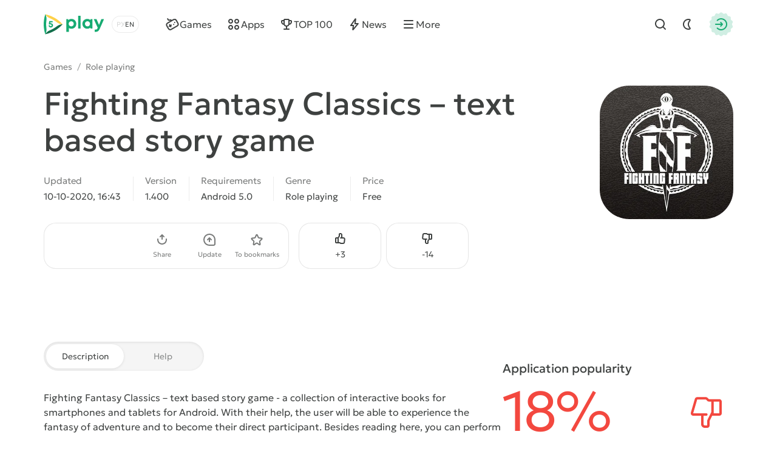

--- FILE ---
content_type: text/html; charset=utf-8
request_url: https://5play.org/en/4506-fighting-fantasy-classics-text-based-story-game.html
body_size: 12229
content:
<!DOCTYPE html>
<html prefix="og:http://ogp.me/ns#" lang="en" class="load">
<head>
	<title>Download Fighting Fantasy Classics – text based story game 1.400 APK for android</title>
<meta charset="utf-8">
<meta name="description" content="You can download the game Fighting Fantasy Classics – text based story game for Android. Full APK version on phone and tablet">
<meta name="keywords" content="fighting fantasy classics – text based story game, fighting fantasy classics – text based story game for android">
<meta name="generator" content="DataLife Engine (https://dle-news.ru)">
<link rel="canonical" href="https://5play.org/en/4506-fighting-fantasy-classics-text-based-story-game.html">
<link rel="alternate" type="application/rss+xml" title="Download best Android games free | Modded games for android RSS" href="https://5play.org/en/rss.xml">
<link rel="preconnect" href="https://5play.org/" fetchpriority="high">
<meta property="twitter:title" content="Download Fighting Fantasy Classics – text based story game 1.400 APK for android">
<meta property="twitter:url" content="https://5play.org/en/4506-fighting-fantasy-classics-text-based-story-game.html">
<meta property="twitter:card" content="summary_large_image">
<meta property="twitter:image" content="https://cdn.5play.org/posts/2020-10/1602337390_2.webp">
<meta property="twitter:description" content="Fighting Fantasy Classics – text based story game - a collection of interactive books for smartphones and tablets for Android. With their help, the user will be able to experience the fantasy of adventure and to become their direct participant. Besides reading here, you can perform a lot of">
<meta property="og:type" content="article">
<meta property="og:site_name" content="Download best Android games free | Modded games for android">
<meta property="og:title" content="Download Fighting Fantasy Classics – text based story game 1.400 APK for android">
<meta property="og:url" content="https://5play.org/en/4506-fighting-fantasy-classics-text-based-story-game.html">
<meta property="og:image" content="https://cdn.5play.org/posts/2020-10/1602337390_2.webp">
<meta property="og:description" content="Fighting Fantasy Classics – text based story game - a collection of interactive books for smartphones and tablets for Android. With their help, the user will be able to experience the fantasy of adventure and to become their direct participant. Besides reading here, you can perform a lot of">
<link rel="alternate" hreflang="x-default" href="https://5play.org/4506-fighting-fantasy-classics-text-based-story-game.html">
<link rel="alternate" hreflang="ru" href="https://5play.org/4506-fighting-fantasy-classics-text-based-story-game.html">
<link rel="alternate" hreflang="en" href="https://5play.org/en/4506-fighting-fantasy-classics-text-based-story-game.html">
<meta name="HandheldFriendly" content="true">
<meta name="format-detection" content="telephone=no">
<meta name="viewport" content="initial-scale=1.0, width=device-width">
<meta name="apple-mobile-web-app-capable" content="yes">
<meta name="apple-mobile-web-app-status-bar-style" content="default">
<meta name="mobile-web-app-capable" content="yes">
<meta name="google-site-verification" content="LGvz6uqmHQFqiPvBghNBOxuiTpRB_dIgePeiFliAqxg" />
<meta name="yandex-verification" content="5882ceeee565f7d0" />


<meta property="og:image" content="https://cdn.5play.org/posts/2020-10/1602337386_1.webp">
<link rel="apple-touch-icon" sizes="180x180" href="/templates/5ui/img/favicon/apple-touch-icon.png">
<link rel="shortcut icon" href="/templates/5ui/img/favicon/favicon.ico">
<link rel="icon" type="image/svg+xml" href="/templates/5ui/img/favicon/favicon.svg">
<link rel="icon" type="image/png" sizes="64x64" href="/templates/5ui/img/favicon/f64.png">
<link rel="icon" type="image/png" sizes="32x32" href="/templates/5ui/img/favicon/f32.png">
<link rel="icon" type="image/png" sizes="16x16" href="/templates/5ui/img/favicon/f16.png">

<link rel="prefetch" href="/templates/5ui/fonts/geologica-300.woff2" as="font" type="font/woff2" crossorigin>
<link rel="prefetch" href="/templates/5ui/fonts/geologica-500.woff2" as="font" type="font/woff2" crossorigin>
<link rel="preload" href="/templates/5ui/css/core.css?v3bf7g50" as="style">
<link rel="preload" href="/templates/5ui/css/header.css?v3bf7g46" as="style">


<link rel="prefetch" as="script" href="/templates/5ui/js/darkmod.js?v3bf7g">

<link rel="preload" href="/templates/5ui/css/fullstory.css?v3bf7g24" as="style">

<link href="/templates/5ui/css/core.css?v3bf7g50" type="text/css" rel="stylesheet">
<link href="/templates/5ui/css/header.css?v3bf7g46" type="text/css" rel="stylesheet">





<link href="/templates/5ui/css/pages.css?v3bf7g2" type="text/css" rel="stylesheet">
<link href="/templates/5ui/css/comments.css?v3bf7g20" type="text/css" rel="stylesheet">
<link href="/templates/5ui/css/fullstory.css?v3bf7g24" type="text/css" rel="stylesheet">
<link href="/templates/5ui/css/share.css?v3bf7g2" type="text/css" rel="stylesheet">
<link href="/templates/5ui/css/cards.css?v3bf7g14" type="text/css" rel="stylesheet">


<link href="/templates/5ui/css/footer.css?v3bf7g4" type="text/css" rel="stylesheet">
<link href="/templates/5ui/css/login.css?v3bf7g5" type="text/css" rel="stylesheet">



<link href="/templates/5ui/css/uidialog.css?v3bf7g12" type="text/css" rel="stylesheet">


<script src="/templates/5ui/js/darkmod.js?v3bf7g"></script>


<script data-cfasync="false" nonce="9c1450d8-a937-4147-b973-59ba303014e0">try{(function(w,d){!function(j,k,l,m){if(j.zaraz)console.error("zaraz is loaded twice");else{j[l]=j[l]||{};j[l].executed=[];j.zaraz={deferred:[],listeners:[]};j.zaraz._v="5874";j.zaraz._n="9c1450d8-a937-4147-b973-59ba303014e0";j.zaraz.q=[];j.zaraz._f=function(n){return async function(){var o=Array.prototype.slice.call(arguments);j.zaraz.q.push({m:n,a:o})}};for(const p of["track","set","debug"])j.zaraz[p]=j.zaraz._f(p);j.zaraz.init=()=>{var q=k.getElementsByTagName(m)[0],r=k.createElement(m),s=k.getElementsByTagName("title")[0];s&&(j[l].t=k.getElementsByTagName("title")[0].text);j[l].x=Math.random();j[l].w=j.screen.width;j[l].h=j.screen.height;j[l].j=j.innerHeight;j[l].e=j.innerWidth;j[l].l=j.location.href;j[l].r=k.referrer;j[l].k=j.screen.colorDepth;j[l].n=k.characterSet;j[l].o=(new Date).getTimezoneOffset();if(j.dataLayer)for(const t of Object.entries(Object.entries(dataLayer).reduce((u,v)=>({...u[1],...v[1]}),{})))zaraz.set(t[0],t[1],{scope:"page"});j[l].q=[];for(;j.zaraz.q.length;){const w=j.zaraz.q.shift();j[l].q.push(w)}r.defer=!0;for(const x of[localStorage,sessionStorage])Object.keys(x||{}).filter(z=>z.startsWith("_zaraz_")).forEach(y=>{try{j[l]["z_"+y.slice(7)]=JSON.parse(x.getItem(y))}catch{j[l]["z_"+y.slice(7)]=x.getItem(y)}});r.referrerPolicy="origin";r.src="/cdn-cgi/zaraz/s.js?z="+btoa(encodeURIComponent(JSON.stringify(j[l])));q.parentNode.insertBefore(r,q)};["complete","interactive"].includes(k.readyState)?zaraz.init():j.addEventListener("DOMContentLoaded",zaraz.init)}}(w,d,"zarazData","script");window.zaraz._p=async d$=>new Promise(ea=>{if(d$){d$.e&&d$.e.forEach(eb=>{try{const ec=d.querySelector("script[nonce]"),ed=ec?.nonce||ec?.getAttribute("nonce"),ee=d.createElement("script");ed&&(ee.nonce=ed);ee.innerHTML=eb;ee.onload=()=>{d.head.removeChild(ee)};d.head.appendChild(ee)}catch(ef){console.error(`Error executing script: ${eb}\n`,ef)}});Promise.allSettled((d$.f||[]).map(eg=>fetch(eg[0],eg[1])))}ea()});zaraz._p({"e":["(function(w,d){})(window,document)"]});})(window,document)}catch(e){throw fetch("/cdn-cgi/zaraz/t"),e;};</script></head>
<body>
	 <header id="header-5p" class="header-first">
	<div class="wrp fc">
		<div class="head-l fc">
			
			<a class="logotype" href="/en/" title="5play">
	<span class="sr-only">5play</span>
	<svg width="100" height="36" viewBox="0 0 100 36" xmlns="http://www.w3.org/2000/svg">
		<g class="logo-icon">
			<path fill="#136e4b" d="M31.17,18l-1.35,1.4c-6.89,7.17-15.68,12.23-25.33,14.6l-1.89.47.09-.16c1.7-2.93,4.36-5.13,7.5-6.4,4.13-1.67,8-3.91,11.52-6.64,2.67-2.07,5.91-3.27,9.29-3.27h.18Z"/>
			<path fill="#fed14a" d="M31.17,18h-.17c-3.38,0-6.63-1.2-9.3-3.28-3.52-2.74-7.41-4.99-11.55-6.67-3.12-1.27-5.77-3.46-7.46-6.37l-.1-.18,1.89.5c9.66,2.37,18.44,7.43,25.33,14.6l1.35,1.4Z"/>
			<path fill="#17aa71" d="M2.6,1.5l-.54,1.87C-.69,12.93-.69,23.07,2.06,32.63l.54,1.87c1.72-2.98,2.37-6.43,1.9-9.83-.61-4.43-.61-8.93,0-13.36.48-3.39-.18-6.85-1.9-9.82Z"/>
			<path fill="#17aa71" d="M11.67,16.34c2.19,0,3.73,1.45,3.73,3.44s-1.58,3.56-3.66,3.56-3.66-1.47-3.67-3.48h2.27c.01.8.59,1.38,1.4,1.38s1.4-.62,1.4-1.46c0-.89-.64-1.52-1.55-1.52h-2.94l-.21-.28.59-5.29h5.66v2.01h-3.88l-.19,1.65h1.06-.01Z"/>
		</g>
		<path class="logo-text" fill="#17aa71" d="M45.66,9.16c4.62,0,8.03,3.45,8.03,8.1,0,4.65-3.41,8.12-8.03,8.12-1.59,0-3.03-.47-4.22-1.29v6.36h-4.14V9.59h2.74l.71,1.39c1.3-1.15,3-1.83,4.91-1.83h0ZM91.11,19.01l3.82-9.43h4.4l-6.68,15.12c-1.84,4.15-3.45,5.73-6.89,5.73h-1.71v-3.73h1.43c2,0,2.52-.53,3.46-2.85l.06-.12-6.49-14.15h4.51l4.09,9.43ZM71.78,9.17c1.97,0,3.71.69,5.04,1.87l.44-1.46h3.1s0,15.32,0,15.32h-3.25l-.36-1.37c-1.32,1.15-3.03,1.83-4.97,1.83-4.61,0-8.04-3.48-8.04-8.12s3.43-8.07,8.04-8.07ZM60.78,24.91h-4.14V4.07h4.14v20.84ZM45.32,13.06c-2.4,0-4.18,1.8-4.18,4.2,0,2.4,1.77,4.2,4.18,4.2s4.17-1.79,4.17-4.2c0-2.41-1.77-4.2-4.17-4.2ZM72.13,13.03c-2.41,0-4.18,1.8-4.18,4.2,0,2.4,1.77,4.2,4.18,4.2,2.41,0,4.17-1.79,4.17-4.2s-1.76-4.2-4.17-4.2Z"/>
	</svg>
</a>
			
			<div class="lang-sel fc">
				<button type="button" class="sel-lang__en active" onclick="location.href='https://5play.org/en/4506-fighting-fantasy-classics-text-based-story-game.html'" title="Английский"><span class="sr-only">Английский</span></button>
<button type="button" class="sel-lang__ru" onclick="location.href='https://5play.org/4506-fighting-fantasy-classics-text-based-story-game.html'" title="Русский"><span class="sr-only">Русский</span></button>
				<span class="sr-only">Choose a language</span>
				<span class="lang-sel-border fc">
					<i class="lang-sel-ru" title="Ру"></i><i class="lang-sel-en" title="En"></i>
				</span>
			</div>
		</div>
		<div class="head-r fc">
			<a href="/index.php?do=search&lang=en" class="hbtn hbt qs-toggle" style="display: none;">
				<i class="im im-search"></i>
				<i class="im im-close"></i>
				<span class="sr-only">Find</span>
			</a>
			<button type="button" class="hbtn hbt mod-btn" id="mod-toggle" aria-label="Dark Mod">
				<i class="im im-sun"></i>
				<i class="im im-moon"></i>
			</button>
			
			<button class="hbtn huser hlogin dialog-btn" type="button" title="Authorization">
				<span class="sr-only">Authorization</span>
				<span class="mask"><i class="im im-login"></i></span>
			</button>
		</div>
	</div>
</header>
<div class="header-second wrp" id="header-tools">
	<div class="header-tools">
		<div class="hmenu fc">
			<nav class="hmenu-list fc" itemscope itemtype="http://schema.org/SiteNavigationElement">
				<a class="m-item" href="/en/android/games/" itemprop="url"><i class="im im-gamepad"></i><span class="m-item-cont" itemprop="name">Games</span></a>
				<a class="m-item" href="/en/android/apps/" itemprop="url"><i class="im im-apps"></i><span class="m-item-cont" itemprop="name">Apps</span></a>
				<a class="m-item" href="/en/top-100-best-android-games-apk.html" itemprop="url"><i class="im im-cup"></i><span class="m-item-cont" itemprop="name">TOP 100</span></a>
				<a class="m-item" href="/en/news/" itemprop="url"><i class="im im-bolt"></i><span class="m-item-cont" itemprop="name">News</span></a>
				<a class="m-item" href="/?do=orders&lang=en" style="display:none;"><i class="im im-addtopic"></i><span class="m-item-cont">Order table</span></a>
				<button id="mmenu-btn" type="button" class="m-item"><i class="im im-burger"></i><span class="m-item-cont">More</span></button>
				<div class="dropdown" style="display:none;">
					<button type="button" class="m-item dropdown-btn"><i class="im im-burger"></i><span class="m-item-cont">More</span></button>
					<div class="dropdown-box" style="display: none;">
						<nav class="hmenu-sub-list">
							<a class="m-item" href="/?do=orders&lang=en"><i class="im im-addtopic"></i><span class="m-item-cont">Order table</span></a>
						</nav>
						
					</div>
				</div>
				<a href="/index.php?do=search&lang=en" class="m-item qs-toggle" style="display:none;">
					<i class="im im-search"></i>
					<span class="sr-only">Find</span>
				</a>
			</nav>
		</div>
		<form class="qs-form fc" id="qs-form" class="qs" method="get" action="/index.php?do=search&lang=en" style="display: none;">
			<div class="qs-control">
				<label class="qs-label sr-only" for="story">Find</label>
				<input class="qs-input" id="story" name="story" placeholder="Find a game or program" type="search">
				<button class="qs-btn" type="submit" title="Find" aria-label="Find">
					<i class="im im-search"></i>
				</button>
				<button type="button" class="qs-toggle" aria-label="Close Search">
					<i class="im im-close"></i>
				</button>
			</div>
			<input type="hidden" name="lang" value="en">
<input type="hidden" name="do" value="search">
			<input type="hidden" name="subaction" value="search">
			<input type="hidden" name="titleonly" id="titleonly" value="0">
		</form>
	</div>
</div>
	 
	
	 
	 
	 
	 
	 <main class="content-5p">
<div class="appview-breadcrumbs wrp speedbar fc">
<a href="/en/android/igry/">Games</a>

<span class="speedbar-sep">/</span> <a href="https://5play.org/en/android/games/role-playing/">Role playing</a>
</div>
<article class="appview sect" itemscope itemtype="http://schema.org/MobileApplication">
	<div class="appview-hero">
		<div class="wrp appview-intro">
			<div class="appview-intro-cont">
				<h1 itemprop="name" class="title">Fighting Fantasy Classics – text based story game</h1>
				<figure class="appicon">
					<img width="200" height="200" src="https://cdn.5play.org/posts/2020-10/1602337386_1.webp" alt="Fighting Fantasy Classics – text based story game" loading="eager" fetchpriority="high" itemprop="image">
					
				</figure>
				<ul class="appview-spec">
					<li class="specs-item">
						<span class="spec-label">Updated</span>
						<time class="spec-cont" itemprop="datePublished" datetime="2020-10-10T16:43:05+03:00">10-10-2020, 16:43</time>
					</li>
					
					<li class="specs-item">
						<span class="spec-label">Version</span>
						<span class="spec-cont" itemprop="softwareVersion">1.400</span>
					</li>
					
					
					
					<li class="specs-item">
						<span class="spec-label">Requirements</span>
						<span class="spec-cont" itemprop="operatingSystem">Android 5.0</span>
					</li>
					<li class="specs-item">
						<span class="spec-label">Genre</span>
						<a href="https://5play.org/en/android/games/role-playing/" class="spec-cont">Role playing</a>
      					<meta itemprop="applicationCategory" content="Role playing">
					</li>
					<li class="specs-item">
						<span class="spec-label">Price</span>
						<span itemscope itemprop="offers" itemtype="http://schema.org/Offer">
						<meta itemprop="price" content="0">
						<meta itemprop="priceCurrency" content="USD" class="spec-cont">
						<meta itemprop="url" content="https://play.google.com/store/apps/details?id=com.tinmangames.ffhub">
							
						Free
					</span>
					</li>
				</ul>
				<div class="appview-foot">
					<div class="appview-likes">
						
						<button class="dialog-btn" type="button"><i class="im im-thumbup"></i><span class="like-plus">+<span data-likes-id="4506">3</span></span><span class="sr-only">Like</span></button>
						<button class="dialog-btn" type="button"><i class="im im-thumbdown"></i><span class="like-minus">-<span data-dislikes-id="4506">14</span></span><span class="sr-only">Dislike</span></span></button>
					</div>
					<div class="appview-tools">
						<a class="btn btn-fill" href="#download-now"><span class="btn-cont">Download APK</span></a>
						<div class="av-tool-list">
							<div class="av-tool dropdown sharefunc">
								<button type="button" id="share-btn" class="dropdown-btn" data-share-title="Fighting Fantasy Classics – text based story game" data-share-text="Look what I found!"><i class="im im-share"></i><span class="av-tool-cont">Share</span></button>
								<div class="dropdown-box" style="display: none;">
	<div class="share-list">
		<a class="share-btn share-tg" href="https://t.me/share/url?url=https://5play.org/4506-fighting-fantasy-classics-text-based-story-game.html&text=Fighting Fantasy Classics – text based story game" target="_blank" rel="noopener nofollow" title="Share in Telegram"><i class="im im-share-tg"></i></a>
		<a class="share-btn share-wa" href="https://api.whatsapp.com/send?text=Fighting Fantasy Classics – text based story gamehttps://5play.org/4506-fighting-fantasy-classics-text-based-story-game.html" target="_blank" rel="noopener nofollow" title="Share in WhatsApp"><i class="im im-share-wa"></i></a>
		<a class="share-btn share-vk" href="https://vk.com/share.php?url=https://5play.org/4506-fighting-fantasy-classics-text-based-story-game.html&title=Fighting Fantasy Classics – text based story game" target="_blank" rel="noopener nofollow" title="Share in VK"><i class="im im-share-vk"></i></a>
		<a class="share-btn share-fb" href="https://www.facebook.com/sharer/sharer.php?u=https://5play.org/4506-fighting-fantasy-classics-text-based-story-game.html" target="_blank" rel="noopener nofollow" title="Share in Facebook"><i class="im im-share-fb"></i></a>
	</div>
</div>
							</div>
							<div class="av-tool">
							
							<button type="button" class="dialog-btn"><i class="im im-update"></i><span class="av-tool-cont">Update</span></button>
							</div>
							<div class="av-tool">
							
							<button type="button" class="dialog-btn"><i class="im im-staroutline"></i><span class="av-tool-cont">To bookmarks</span></button>
							</div>
							
						</div>
					</div>
				</div>
			</div>
		</div>
		
		<div class="wrp appview-screens">
			<div class="screenshots scroll-container" data-scroll data-id="scroll-screens">
				<div class="hcarousel glist">
					
					<!--MBegin:https://cdn.5play.org/posts/2020-10/1602337390_2.webp|--><a href="https://cdn.5play.org/posts/2020-10/1602337390_2.webp" class="highslide"><img src="https://cdn.5play.org/posts/2020-10/medium/1602337390_2.webp" style="max-width:100%;" alt=""></a><!--MEnd--><!--MBegin:https://cdn.5play.org/posts/2020-10/1602337395_3.webp|--><a href="https://cdn.5play.org/posts/2020-10/1602337395_3.webp" class="highslide"><img src="https://cdn.5play.org/posts/2020-10/medium/1602337395_3.webp" style="max-width:100%;" alt=""></a><!--MEnd--><!--MBegin:https://cdn.5play.org/posts/2020-10/1602337426_4.webp|--><a href="https://cdn.5play.org/posts/2020-10/1602337426_4.webp" class="highslide"><img src="https://cdn.5play.org/posts/2020-10/medium/1602337426_4.webp" style="max-width:100%;" alt=""></a><!--MEnd--><!--MBegin:https://cdn.5play.org/posts/2020-10/1602337335_5.webp|--><a href="https://cdn.5play.org/posts/2020-10/1602337335_5.webp" class="highslide"><img src="https://cdn.5play.org/posts/2020-10/medium/1602337335_5.webp" style="max-width:100%;" alt=""></a><!--MEnd-->
				</div>
				<div class="scroll-buttons" style="display:none;">
					<button class="scroll-button prev hidden" aria-label="Prev"><i class="im im-aleft"></i></button>
					<button class="scroll-button next" aria-label="Next"><i class="im im-aright"></i></button>
				</div>
			</div>
		</div>
		 
		<script>
			window.addEventListener('DOMContentLoaded', () => {
				document.querySelectorAll('.screenshots').forEach(block => {
				const imgs = block.querySelectorAll('img');
				let isPortrait = false;
				let allChecked = 0;
				imgs.forEach(img => {
					const checkOrientation = () => {
						if (img.naturalHeight > img.naturalWidth) {
							isPortrait = true;
						}
						allChecked++;
						if (allChecked === imgs.length) {
							block.classList.add(isPortrait ? 'portrait' : 'landscape');
						}
					};
					if (img.complete && img.naturalWidth) {
						checkOrientation();
						} else {
						img.addEventListener('load', checkOrientation);
						}
					});
				});
			});
		</script>
		
		<div class="appview-bg">
			<i class="cover"><img src="https://cdn.5play.org/posts/2020-10/1602337386_1.webp" alt="Fighting Fantasy Classics – text based story game" width="360" height="360" loading="lazy"></i>
		</div>
		
	</div>
	
	<div class="appview-info wrp str">
		<div class="appview-info-cont tab-container str-main">
			<div class="tab-toggle-head">
				<button class="tab-toggle" type="button">
					<span>Description</span>
					<span>Help</span>
				</button>
			</div>
			<div class="appview-text expand tab-panel" data-tab="0">
				<div class="desc text expand-text">
					<b>Fighting Fantasy Classics – text based story game</b> - a collection of interactive books for smartphones and tablets for Android. With their help, the user will be able to experience the fantasy of adventure and to become their direct participant. Besides reading here, you can perform a lot of actions, tools and play mini-games. Using the statistics section, players can track their progress and the items received in the course of. Also, the gamer can view those locations where have already visited during the trip.
				</div>
				<button type="button" class="expand-btn" data-less="Hide">
					<span>More view</span>
				</button>
			</div>
			<div class="appview-faq faq-list tab-panel" data-tab="1" style="display: none;">
				<a class="link-faq" href="/en/download-help.html"><span>Can't download?</span><i class="im im-kright"></i></a>
				<a class="link-faq" href="/en/ustanovka-igr-i-programm-na-android.html"><span>Installing games and programs</span><i class="im im-kright"></i></a>
				<a class="link-faq" href="/en/ustanovka-igr-s-keshem-na-android.html"><span>Installing games with a cache</span><i class="im im-kright"></i></a>
				<a class="link-faq" href="/en/kak-sdelat-skrinshot-na-android.html"><span>How to make a screenshot</span><i class="im im-kright"></i></a>
				<a class="link-faq" href="/en/how-to-install-apks.html"><span>How to install APKS</span><i class="im im-kright"></i></a>
			</div>
		</div>
		<div class="appview-info-rate str-add" itemprop="aggregateRating" itemscope itemtype="http://schema.org/AggregateRating">
			<div class="rating-status" style="--rating-value:18;"><div class="rstatus-head">
    <div class="title">Application popularity</div>
    <div class="rstatus-num">
        <span class="rstatus-value">18%</span>
        <span class="rstatus-icon">
            <svg width="32" height="32" viewBox="0 0 32 32" xmlns="http://www.w3.org/2000/svg">
                <path d="M16.5,2.5c1.66,0,3,1.34,3,3v7h6.55c1.33,0,2.29,1.28,1.92,2.56l-3.3,11.33c-.25.85-1.03,1.44-1.92,1.44h-7.17c-1.02.09-1.84-1.06-2.5-1.67-1.91.01-6.62,0-8.59,0-1.1,0-2-.9-2-2v-9.67c0-1.1.9-2,2-2h5.52c.12,0,.23.02.34.05l2.14-4.29v-3.76c0-1.1.9-2,2-2h2ZM14.5,8.26c.24.44-3.16,6.62-3.33,7.14v8.76c.95.05,2.63-.26,3.33.59,0,0,1.08,1.08,1.08,1.08h7.17l3.3-11.33h-10.88c-1.3.02-1.3-2.02,0-2,0,0,2.33,0,2.33,0v-7c0-1.44-2.13-.91-3-1v3.76ZM4.5,24.17h4.67v-9.67h-4.67v9.67Z"/>
            </svg>
            <i class="mask"></i>
        </span>
        <meta itemprop="ratingValue" content="18">
        <meta itemprop="bestRating" content="100">
    </div>
</div>
<div class="rstatus-line"></div>
</div>
			<meta itemprop="reviewCount" content="17">
			<ul class="rating-status-info muted">
				<li>Votes: <span data-vote-num-id="4506">17</span></li>
				<li>Comments: 0</li>
			</ul>
		</div>
	</div>
	
	<div class="appview-download wrp">
		<div id="download-now" class="download-box">
			
			
			<div class="download-box-files">
				<h2 class="title">Download Fighting Fantasy Classics – text based story game for Android for free
				</h2>
				<div class="downline-line-list">
<div class="download-line btn btn-fill">
	<div class="dropdown">
		<button type="button" class="dropdown-btn" aria-label="Информация о файле" style="display:none;"><i class="im im-info"></i></button>
		<div class="download-line-title dropdown-box" style="display:none;">fighting-fantasy-classics-text-based-story-game-1.400-5play.ru.apk</div>
	</div>
	<a href="https://5play.org/index.php?do=cdn&id=96928&lang=en" class="download-line-link" target="_blank">Download <span class="uppercase">apk</span> (94.43 Mb)</a>
</div>

</div>
				<div class="download-box-foot">
					<div class="title">Fast download — virus-free!</div>
					<div class="desc">
					
					On our website, you can download the latest version of Fighting Fantasy Classics – text based story game in APK format — fast and free! No sign-up or SMS required: direct link and verified files!
					</div>
					<div class="download-shield"><i class="mask"></i></div>
				</div>
			</div>
			
		</div>
	</div>
	
</article>


<section class="wrp sect">
	<h2 class="sect-head title">Similar Games</h2>
	<div class="glist cards-v g8 hscroll">
		<div class="card appitem item">
    <div class="card-icon">
        
        <figure class="appicon">
            <img width="144" height="144" src="https://cdn.5play.org/posts/2021-03/1616570507_1.webp" alt="DUNSTOP! - Don&#039;t stop in the dungeon : Action RPG" loading="lazy">
        </figure>
    </div>
    <a href="https://5play.org/en/14512-dunstop-dont-stop-in-the-dungeon-action-rpg.html" class="cont item-link">
        <span class="title">DUNSTOP! - Don&#039;t stop in the dungeon : Action RPG</span>
        <span class="meta meta-os">
            
            <i class="meta-item">Android 7.0</i>
        </span>
        <span class="meta meta-vers">
            <i class="meta-item">v1.1.7</i>
            
            

        </span>
    </a>
    <i class="card-ratenum"></i>
</div>
<div class="card appitem item">
    <div class="card-icon">
        
        <figure class="appicon">
            <img width="144" height="144" src="https://cdn.5play.org/posts/2020-02/1582196604_1.webp" alt="Infinity Dungeon: RPG Adventure" loading="lazy">
        </figure>
    </div>
    <a href="https://5play.org/en/10958-infinity-dungeon-rpg-adventure.html" class="cont item-link">
        <span class="title">Infinity Dungeon: RPG Adventure</span>
        <span class="meta meta-os">
            
            <i class="meta-item">Android 4.1</i>
        </span>
        <span class="meta meta-vers">
            <i class="meta-item">v3.4.0</i>
            
            

        </span>
    </a>
    <i class="card-ratenum"></i>
</div>
<div class="card appitem item">
    <div class="card-icon">
        
        <figure class="appicon">
            <img width="144" height="144" src="https://cdn.5play.org/posts/2021-06/1622710255_1.webp" alt="Web Master 3D" loading="lazy">
        </figure>
    </div>
    <a href="https://5play.org/en/15489-web-master-3d.html" class="cont item-link">
        <span class="title">Web Master 3D</span>
        <span class="meta meta-os">
            
            <i class="meta-item">Android 5.1</i>
        </span>
        <span class="meta meta-vers">
            <i class="meta-item">v6</i>
            
            

        </span>
    </a>
    <i class="card-ratenum"></i>
</div>
<div class="card appitem item">
    <div class="card-icon">
        
        <figure class="appicon">
            <img width="144" height="144" src="https://cdn.5play.org/posts/2020-08/1598717782_1.webp" alt="Heroes and Dragons – Hack and Slash RPG" loading="lazy">
        </figure>
    </div>
    <a href="https://5play.org/en/5488-heroes-and-dragons-hack-and-slash-rpg.html" class="cont item-link">
        <span class="title">Heroes and Dragons – Hack and Slash RPG</span>
        <span class="meta meta-os">
            
            <i class="meta-item">Android 4.1</i>
        </span>
        <span class="meta meta-vers">
            <i class="meta-item">v1.1.2</i>
            
            

        </span>
    </a>
    <i class="card-ratenum"></i>
</div>
<div class="card appitem item">
    <div class="card-icon">
        
        <figure class="appicon">
            <img width="144" height="144" src="https://cdn.5play.org/posts/2019-11/1572682478_1.webp" alt="Real zombie hunter 2: FPS Shooting in Halloween" loading="lazy">
        </figure>
    </div>
    <a href="https://5play.org/en/10562-real-zombie-hunter-2-fps-shooting-in-halloween.html" class="cont item-link">
        <span class="title">Real zombie hunter 2: FPS Shooting in Halloween</span>
        <span class="meta meta-os">
            
            <i class="meta-item">Android 5.0</i>
        </span>
        <span class="meta meta-vers">
            <i class="meta-item">v1.7</i>
            
            

        </span>
    </a>
    <i class="card-ratenum"></i>
</div>
<div class="card appitem item">
    <div class="card-icon">
        
        <figure class="appicon">
            <img width="144" height="144" src="https://cdn.5play.org/posts/2018-04/1523432717_1.png" alt="2019 The God of Highschool with NAVER WEBTOON" loading="lazy">
        </figure>
    </div>
    <a href="https://5play.org/en/3712-2019-the-god-of-highschool-with-naver-webtoon.html" class="cont item-link">
        <span class="title">2019 The God of Highschool with NAVER WEBTOON</span>
        <span class="meta meta-os">
            
            <i class="meta-item">Android 4.1</i>
        </span>
        <span class="meta meta-vers">
            <i class="meta-item">v4.3.9</i>
            
            

        </span>
    </a>
    <i class="card-ratenum"></i>
</div>
<div class="card appitem item">
    <div class="card-icon">
        
        <figure class="appicon">
            <img width="144" height="144" src="https://cdn.5play.org/posts/2024-02/1708024761_1.webp" alt="20 Minutes Till Dawn" loading="lazy">
        </figure>
    </div>
    <a href="https://5play.org/en/11163-20-minutes-till-dawn.html" class="cont item-link">
        <span class="title">20 Minutes Till Dawn</span>
        <span class="meta meta-os">
            <i class="card-bubble">MOD</i>
            <i class="meta-item">Android 7.0</i>
        </span>
        <span class="meta meta-vers">
            <i class="meta-item">v6.6</i>
            
            

        </span>
    </a>
    <i class="card-ratenum"></i>
</div>
<div class="card appitem item">
    <div class="card-icon">
        
        <figure class="appicon">
            <img width="144" height="144" src="https://cdn.5play.org/posts/2019-10/1571988285_1.webp" alt="Just Kill Me 3" loading="lazy">
        </figure>
    </div>
    <a href="https://5play.org/en/10505-just-kill-me-3.html" class="cont item-link">
        <span class="title">Just Kill Me 3</span>
        <span class="meta meta-os">
            
            <i class="meta-item">Android 4.1</i>
        </span>
        <span class="meta meta-vers">
            <i class="meta-item">v6.8</i>
            
            

        </span>
    </a>
    <i class="card-ratenum"></i>
</div>

	</div>
</section>

<section class="wrp sect">
	<h2 class="sect-head title">Recommended Games</h2>
	<div class="glist cards-sw g4 hscroll">
		<div class="card apprecom item">
    
    <div class="card-wallpaper">
        <div class="cover">
            <img width="304" height="204"
                
                src="https://cdn.5play.org/assets/main/tocag-pic.webp"
                srcset="https://cdn.5play.org/assets/main/tocag-pic.webp, https://cdn.5play.org/assets/main/tocag-pic-2x.webp"
                
                
                alt="Toca Boca World">
        </div>
        <span class="appicon">
            <img width="80" height="80" src="https://cdn.5play.org/posts/2025-12/1767003463_1.webp" alt="Toca Boca World">
            <i class="mask star-mask"></i>
        </span>
    </div>
    <a href="https://5play.org/en/7591-toca-life-world.html" class="card-row-btn item-link">
        <span class="cont">
            <span class="title truncate">Toca Boca World</span>
            <span class="meta meta-os">
            <i class="card-bubble">MOD</i>
            <i class="meta-item">Android 7.0</i>
            </span>
        </span>
        <span class="btn btn-fill btn-sm"><i class="im im-download"></i><span class="btn-cont">Скачать</span></span>
    </a>
</div><div class="card apprecom item">
    
    <div class="card-wallpaper">
        <div class="cover">
            <img width="304" height="204"
                src="https://cdn.5play.org/assets/main/brawl-pic.webp"
                srcset="https://cdn.5play.org/assets/main/brawl-pic.webp, https://cdn.5play.org/assets/main/brawl-pic-2x.webp"
                
                
                
                alt="Brawl Stars" loading="lazy">
        </div>
        <span class="appicon">
            <img width="80" height="80" src="https://cdn.5play.org/posts/2024-10/1728293614_1.webp" alt="Brawl Stars" loading="lazy">
            <i class="mask star-mask"></i>
        </span>
    </div>
    <a href="https://5play.org/en/7353-brawl-stars.html" class="card-row-btn item-link">
        <span class="cont">
            <span class="title truncate">Brawl Stars</span>
            <span class="meta meta-os">
            <i class="card-bubble">MOD</i>
            <i class="meta-item">Android 5.0</i>
            </span>
        </span>
        <span class="btn btn-fill btn-sm"><i class="im im-download"></i><span class="btn-cont">Скачать</span></span>
    </a>
</div><div class="card apprecom item">
    
    <div class="card-wallpaper">
        <div class="cover">
            <img width="304" height="204"
                
                
                src="https://cdn.5play.org/assets/main/mine-pic.webp"
                srcset="https://cdn.5play.org/assets/main/mine-pic.webp, https://cdn.5play.org/assets/main/mine-pic-2x.webp"
                
                alt="Minecraft" loading="lazy">
        </div>
        <span class="appicon">
            <img width="80" height="80" src="https://cdn.5play.org/posts/2025-10/92a3b0f065_1.webp" alt="Minecraft" loading="lazy">
            <i class="mask star-mask"></i>
        </span>
    </div>
    <a href="https://5play.org/en/11448-minecraft-mod.html" class="card-row-btn item-link">
        <span class="cont">
            <span class="title truncate">Minecraft</span>
            <span class="meta meta-os">
            <i class="card-bubble">MOD</i>
            <i class="meta-item">Android 8.0</i>
            </span>
        </span>
        <span class="btn btn-fill btn-sm"><i class="im im-download"></i><span class="btn-cont">Скачать</span></span>
    </a>
</div><div class="card apprecom item">
    
    <div class="card-wallpaper">
        <div class="cover">
            <img width="304" height="204"
                
                
                
                src="https://cdn.5play.org/assets/main/dc-pic.webp"
                srcset="https://cdn.5play.org/assets/main/dc-pic.webp, https://cdn.5play.org/assets/main/dc-pic-2x.webp"
                alt="Dead Cells" loading="lazy">
        </div>
        <span class="appicon">
            <img width="80" height="80" src="https://cdn.5play.org/posts/2025-02/1739886514_1.webp" alt="Dead Cells" loading="lazy">
            <i class="mask star-mask"></i>
        </span>
    </div>
    <a href="https://5play.org/en/11708-dead-cells-mod.html" class="card-row-btn item-link">
        <span class="cont">
            <span class="title truncate">Dead Cells</span>
            <span class="meta meta-os">
            <i class="card-bubble">MOD</i>
            <i class="meta-item">Android 7.0</i>
            </span>
        </span>
        <span class="btn btn-fill btn-sm"><i class="im im-download"></i><span class="btn-cont">Скачать</span></span>
    </a>
</div>
	</div>
</section>


<div class="sect-sep"></div>
<section class="wrp sect sect-comments">
	
	<h2 class="sect-head title">There are no comments yet :(</h2>
	
	
	<div id="addcomment-tool" class="comments-add">
		<div id="addcomment" class="comments-add-block">
			
			<div class="wrp">
<div class="alert">
	<div class="title">
		Information
	</div>
	<div class="desc">
		Login or <a href=/index.php?do=register&lang=en target=/_blank/ rel=/nofollow/> register</a> to post comments
	</div>
</div>
</div>
		</div>
	</div>
	
</section>
</main>
	 
	 <footer id="footer-5p" class="footer-5p">
	<div class="wrp">
		
		
		<a class="f-telegram footblock" href="https://t.me/+NuCc8y6KVbAyYmFi" target="_blank" rel="nofollow noopener">
			<span class="title">Our Telegram</span>
			<span class="desc">Stay up to date with the latest updates</span>
			<i class="f-telegram-icon"><img width="324" height="307" src="https://cdn.5play.org/assets/pic/f-telegram-icon.webp" srcset="https://cdn.5play.org/assets/pic/f-telegram-icon.webp, https://cdn.5play.org/assets/pic/f-telegram-icon-2x.webp 2x" alt=""></i>
			<span class="btn btn-fill btn-blue btn-sm"><span class="btn-cont">Join Now</span></span>
		</a>
		<div class="fmenu">
			<nav class="fmenu-list">
				<a class="ms-item" href="/?do=feedback&lang=en">Feedback</a>
				<a class="ms-item" href="/en/copyright.html">Terms of use</a>
				<a class="ms-item" href="/en/disclaimer.html">DMCA</a>
				<a class="ms-item" href="/en/pravoobl.html">Copyright Holders</a>
				<a class="ms-item" href="/en/политика-конфиденциальности.html">Privacy Policy</a>
			</nav>
		</div>
		<div class="foot-info fc">
			<a href="/en/" class="foot-logo"><img width="32" height="32" src="/templates/5ui/img/icons/5play-color.svg" alt="5play.org" loading="lazy"></a>
			<div class="copyright"><span>2016-2026 © 5play.org</span> <span>Games and apps for android</span></div>
			<a id="scroll-up" class="scroll-up" href="#header-5p" role="button" title="Scroll up" aria-label="Scroll up">
				<span class="sr-only">Scroll up</span>
				<i class="im im-aup"></i>
			</a>
		</div>
	</div>
</footer>
	

<div class="modal-overlay" id="modalOverlay" style="display: none;" aria-hidden="true">
	<div class="modal-inner">
		<div class="modal modal-side" id="modal">
			<button class="close-btn" id="closeModal" aria-label="Close"><i class="im im-close"></i></button>
			<div class="modal-side-pic">
				<i class="modal-logo im im-5play"></i>
				<figure class="cover">
					<img width="320" height="516" src="https://cdn.5play.org/assets/pic/login-5play.webp" srcset="https://cdn.5play.org/assets/pic/login-5play.webp, https://cdn.5play.org/assets/pic/login-5play-2x.webp 2x" alt="5play">
				</figure>
			</div>
			<form class="modal-cont modal-cont-pad form-list" method="post">
				<h3 class="title">Login to 5play.org</h3>
				<div class="form-group">
					<div class="form-group-label"><label for="login_name">Login</label></div>
					<input class="form-control" type="text" id="login_name" name="login_name" required>
				</div>
				<div class="form-group">
					<div class="form-group-label">
						<label for="login_password">Password</label>
						<a class="right link" href="https://5play.org/index.php?do=lostpassword&lang=en">Forgot your password?</a>
					</div>
					<input class="form-control" type="password" id="login_password" name="login_password" required>
				</div>
				<div class="form-submit btn-group">
					<button class="btn btn-fill btn-block" onclick="submit();" type="submit"><span class="btn-cont">Login</span></button>
					<a href="https://5play.org/index.php?do=register&lang=en" class="btn btn-link btn-block"><span class="btn-cont">Registration</span></a>
				</div>
				<div class="sep-text"><span title="Or log in via"></span></div>
				<div class="social-links fc">
					<a class="soc-item" href="https://www.facebook.com/dialog/oauth?client_id=281507214574045&amp;redirect_uri=https%3A%2F%2F5play.org%2Findex.php%3Fdo%3Dauth-social%26provider%3Dfc&amp;scope=public_profile%2Cemail&amp;display=popup&amp;state=9a88aa6fcd31065a84a55e971e0e8a83&amp;response_type=code" target="_blank" rel="nofollow noopener"><img width="32" height="32" src="/templates/5ui/img/social/facebook.svg" alt="Facebook" title="Facebook"></a>
					<a class="soc-item" href="https://accounts.google.com/o/oauth2/auth?client_id=609340283350-apppi0njujq31fe388ckhmtvsv9optgk.apps.googleusercontent.com&amp;redirect_uri=https%3A%2F%2F5play.org%2Findex.php%3Fdo%3Dauth-social%26provider%3Dgoogle&amp;scope=https%3A%2F%2Fwww.googleapis.com%2Fauth%2Fuserinfo.email+https%3A%2F%2Fwww.googleapis.com%2Fauth%2Fuserinfo.profile&amp;state=9a88aa6fcd31065a84a55e971e0e8a83&amp;response_type=code" target="_blank" rel="nofollow noopener"><img width="32" height="32" src="/templates/5ui/img/social/google.svg" alt="Google" title="Google"></a>
				</div>
				<input name="login" type="hidden" id="login" value="submit">
			</form>
		</div>
	</div>
</div>

	
	 <div id="mobilemenu" class="mobilemenu" style="display:none;">
	<button class="close-btn" id="mmenu-close" aria-label="Close"><i class="im im-close"></i></button>
	<div class="mobilemenu-cont">
		<nav class="mmenu-list">
			<a class="m-item" href="/en/android/games/" itemprop="url"><i class="im im-gamepad"></i><span class="m-item-cont" itemprop="name">Games</span></a>
			<a class="m-item" href="/en/android/apps/" itemprop="url"><i class="im im-apps"></i><span class="m-item-cont" itemprop="name">Apps</span></a>
			<a class="m-item" href="/en/top-100-best-android-games-apk.html" itemprop="url"><i class="im im-cup"></i><span class="m-item-cont" itemprop="name">TOP 100</span></a>
			<a class="m-item" href="/en/news/" itemprop="url"><i class="im im-bolt"></i><span class="m-item-cont" itemprop="name">News</span></a>
			<a class="m-item" href="/?do=orders&lang=en"><i class="im im-addtopic"></i><span class="m-item-cont">Order table</span></a>
		</nav>
		<nav class="mmenu-sublist">
			<a class="ms-item" href="/?do=feedback&lang=en">Feedback</a>
			<a class="ms-item" href="/en/copyright.html">Terms of use</a>
			<a class="ms-item" href="/en/disclaimer.html">DMCA</a>
			<a class="ms-item" href="/en/pravoobl.html">Copyright Holders</a>
			<a class="ms-item" href="/en/политика-конфиденциальности.html">Privacy Policy</a>
		</nav>
	</div>
</div>
	 <script>
	window.addEventListener('load', function () { document.documentElement.classList.remove('load'); });
</script>


<script src="/engine/classes/js/jquery3.js?v=3bf7g"></script>
<script src="/engine/classes/js/jqueryui3.js?v=3bf7g" defer></script>
<script src="/engine/classes/js/dle_js.js?v=3bf7g" defer></script>
<script src="/engine/classes/fancybox/fancybox.js?v=3bf7g" defer></script>
<script type="application/ld+json">{"@context":"https://schema.org","@graph":[{"@type":"BreadcrumbList","@context":"https://schema.org/","itemListElement":[{"@type":"ListItem","position":1,"item":{"@id":"https://5play.org/en/","name":"5play.org"}},{"@type":"ListItem","position":2,"item":{"@id":"https://5play.org/en/android/","name":"Android"}},{"@type":"ListItem","position":3,"item":{"@id":"https://5play.org/en/android/games/","name":"Games"}},{"@type":"ListItem","position":4,"item":{"@id":"https://5play.org/en/android/games/role-playing/","name":"Role playing"}},{"@type":"ListItem","position":5,"item":{"@id":"https://5play.org/en/4506-fighting-fantasy-classics-text-based-story-game.html","name":"Fighting Fantasy Classics – text based story game"}}]}]}</script>
<script>
<!--
var dle_root       = '/';
var dle_admin      = '';
var dle_login_hash = 'd569c9398aac7f1dfb11966a7b34b7256240e9c6';
var dle_group      = 5;
var dle_link_type  = 1;
var dle_skin       = '5ui';
var dle_wysiwyg    = 0;
var dle_min_search = '3';
var dle_act_lang   = ["Yes", "Cancel", "Enter", "Cancel", "Save", "Delete", "Loading. Please, wait..."];
var menu_short     = 'Quick edit';
var menu_full      = 'Full edit';
var menu_profile   = 'View profile';
var menu_send      = 'Send message';
var menu_uedit     = 'Admin Center';
var dle_info       = 'Information';
var dle_confirm    = 'Confirm';
var dle_prompt     = 'Enter the information';
var dle_req_field  = ["Fill the name field", "Fill the message field", "Fill the field with the subject of the message"];
var dle_del_agree  = 'Are you sure you want to delete it? This action cannot be undone';
var dle_spam_agree = 'Are you sure you want to mark the user as a spammer? This will remove all his comments';
var dle_c_title    = 'Send a complaint';
var dle_complaint  = 'Enter the text of your complaint to the Administration:';
var dle_mail       = 'Your e-mail:';
var dle_big_text   = 'Highlighted section of text is too large.';
var dle_orfo_title = 'Enter a comment to the detected error on the page for Administration ';
var dle_p_send     = 'Send';
var dle_p_send_ok  = 'Notification has been sent successfully ';
var dle_save_ok    = 'Changes are saved successfully. Refresh the page?';
var dle_reply_title= 'Reply to the comment';
var dle_tree_comm  = '0';
var dle_del_news   = 'Delete article';
var dle_sub_agree  = 'Do you really want to subscribe to this article’s comments?';
var dle_unsub_agree  = 'Do you really want to unsubscribe from comments on this publication?';
var dle_captcha_type  = '4';
var dle_share_interesting  = ["Share a link to the selected text", "Twitter", "Facebook", "Вконтакте", "Direct Link:", "Right-click and select «Copy Link»"];
var DLEPlayerLang     = {prev: 'Previous',next: 'Next',play: 'Play',pause: 'Pause',mute: 'Mute', unmute: 'Unmute', settings: 'Settings', enterFullscreen: 'Enable full screen mode', exitFullscreen: 'Disable full screen mode', speed: 'Speed', normal: 'Normal', quality: 'Quality', pip: 'PiP mode'};
var DLEGalleryLang    = {CLOSE: 'Close (Esc)', NEXT: 'Next Image', PREV: 'Previous image', ERROR: 'Warning! An error was detected', IMAGE_ERROR: 'Failed to load image', TOGGLE_SLIDESHOW: 'Watch slideshow (space) ',TOGGLE_FULLSCREEN: 'Full-screen mode', TOGGLE_THUMBS: 'Turn on / Turn off thumbnails', ITERATEZOOM: 'Increase / Reduce', DOWNLOAD: 'Download image' };
var DLEGalleryMode    = 1;
var DLELazyMode       = 2;
var allow_dle_delete_news   = false;
var dle_search_delay   = false;
var dle_search_value   = '';
jQuery(function($){
					setTimeout(function() {
						$.get(dle_root + "engine/ajax/controller.php?mod=adminfunction", { 'id': '4506', action: 'newsread', user_hash: dle_login_hash });
					}, 5000);
FastSearch();
});
//-->
</script>

<script src="/templates/5ui/js/lib.js?v3bf7g8"></script>
<script src="/templates/5ui/js/modal.js?v3bf7g"></script>
<script src="/templates/5ui/js/scrollcarousel.js?v3bf7g4"></script>
<script src="/templates/5ui/js/fullstory.js?v3bf7g"></script>
<script src="/templates/5ui/js/expand.js?v3bf7g"></script>
<script src="/templates/5ui/js/share.js?v3bf7g2"></script>



<script>
	function appRequestUpdate(news_id) {
		ShowLoading('');
		var lang ='';
		if( window.location.href.match(/\/en\//) ) {
			lang = 'en';
		}
		$.get('/engine/ajax/controller.php?mod=app_update&news_id='+news_id+'&lang='+lang, function(data) {
			HideLoading('');
			data = JSON.parse(data);
			if( $('#appUpdate').length ) {
				var $html = $('#appUpdate');
			} else {
				var $html = $('<div id="appUpdate" class="appUpdate" title="'+data.title+'"></div>');
			}
			if( data.error ) {
				$html.html(data.errorinfo);
			} else {
				$html.html(data.info);
			}
			$html.dialog({
				autoOpen: true,
				width: 500,
				height: 230,
				buttons: {
					Ok: function() {
						$(this).dialog('destroy');
					}
				}
			});
		});
	}
</script>

	
	
<script defer src="https://static.cloudflareinsights.com/beacon.min.js/vcd15cbe7772f49c399c6a5babf22c1241717689176015" integrity="sha512-ZpsOmlRQV6y907TI0dKBHq9Md29nnaEIPlkf84rnaERnq6zvWvPUqr2ft8M1aS28oN72PdrCzSjY4U6VaAw1EQ==" data-cf-beacon='{"version":"2024.11.0","token":"43eb5f37b9ad45798e85a54fe2abde82","server_timing":{"name":{"cfCacheStatus":true,"cfEdge":true,"cfExtPri":true,"cfL4":true,"cfOrigin":true,"cfSpeedBrain":true},"location_startswith":null}}' crossorigin="anonymous"></script>
</body>
</html>
<!-- DataLife Engine Copyright SoftNews Media Group (https://dle-news.ru) -->


--- FILE ---
content_type: text/css
request_url: https://5play.org/templates/5ui/css/share.css?v3bf7g2
body_size: 45
content:
/* =========== © 2025 Centroarts.com - https://5play.org =========== */

.sharefunc.native .dropdown-box { display: none !important; }
.sharefunc .dropdown-box {
	--dropdown-p: 20px;
}
.share-list {
	padding: var(--dropdown-p);
	display: flex; gap: 8px;
}
.share-btn { display: block; }
.share-wa { --share-btn-color: 127,53%,61%; }
.share-tg { --share-btn-color: 201,85%,55%; }
.share-vk { --share-btn-color: 212,100%,50%; }
.share-fb { --share-btn-color: 217,100%,52%; }

.share-btn .im {
	--im-size: 40px !important;
	--im-color: hsl(var(--share-btn-color));
	width: var(--im-size); height: var(--im-size); position: relative; z-index: 1;
	display: block; overflow: hidden; margin: 0;
}
.share-btn .im::after {
	content: ""; position: absolute; inset: 0; border-radius: 50%; z-index: -1; opacity: .15;
	background-color: hsl(var(--share-btn-color));
	transition: opacity .15s ease;
}
.share-btn:hover .im::after { opacity: .25; }

.im-share-vk { --im-img: url(../img/icons/social-vk.svg); }
.im-share-fb { --im-img: url(../img/icons/social-fb.svg); }
.im-share-tg { --im-img: url(../img/icons/social-tg.svg); }
.im-share-wa { --im-img: url(../img/icons/social-wa.svg); }

--- FILE ---
content_type: text/css
request_url: https://5play.org/templates/5ui/css/cards.css?v3bf7g14
body_size: 2945
content:
/* =========== © 2025 Centroarts.com - https://5play.org =========== */

/* Grid List */
:root {
	--g-gap: 8px;
}
@media (min-width: 576px) {
	:root {
		--g-gap: 16px;
	}
}

.glist {
	display: grid; gap: var(--g-gap);
}
.g4, .g3 { --card-wmin: 296px; }
.g3 { grid-template-columns: repeat(3, 1fr); --card-wmin: 296px; }
.g4 { grid-template-columns: repeat(4, 1fr); --card-wmin: 296px; }
.g8 { grid-template-columns: repeat(8, 1fr); --card-wmin: 144px; }

@media (min-width: 576px) {
	.g4, .g3 { --card-wmin: 304px; }
}
@media (min-width: 992px) {
	.g2 { --card-wmin: calc((100% - var(--g-gap) * 1) / 2); }
	.g3 { --card-wmin: calc((100% - var(--g-gap) * 2) / 3); }
	.g4 { --card-wmin: calc((100% - var(--g-gap) * 3) / 4); }
	.g8 { --card-wmin: calc((100% - var(--g-gap) * 7) / 8); }
}

/* H Scroll */
.hscroll {
	overflow-x: auto; scroll-behavior: smooth; -webkit-overflow-scrolling: touch; scrollbar-width: none;
	padding-left: var(--wrp-p); padding-right: var(--wrp-p);
	margin-left: calc(var(--wrp-p)/-1); margin-right: calc(var(--wrp-p)/-1);

	padding-top: 24px; padding-bottom: 24px; margin-top: -24px; margin-bottom: -24px;
	scroll-snap-type: x mandatory;
}
.hscroll::-webkit-scrollbar { display: none; }
.hscroll .card {
	scroll-margin-left: var(--wrp-p);
	scroll-margin-right: var(--wrp-p);
	scroll-snap-align: start;
	scroll-snap-stop: always;
}

.hcarousel.glist {
	--card-wmin: 304px;
	grid-auto-flow: column; grid-auto-columns: minmax(var(--card-wmin), 1fr);
}
@media (min-width: 992px) {
	.hcarousel.glist { --card-wmin: calc((100% - var(--g-gap) * 3) / 4); }
}

@media (min-width: 992px) {
	.scroll-container { position: relative; }
	.scroll-buttons {
		display: flex !important; justify-content: space-between; align-items: center;
		position: absolute; z-index: 10; inset: 0; left: calc(var(--wrp-p)/-1); right: calc(var(--wrp-p)/-1);
		pointer-events: none; user-select: none;
	}
	.scroll-button {
		position: relative; display: flex; align-items: center; width: var(--wrp-p); height: 100%; padding: 0;
		pointer-events: all; color: inherit; border: 0 none !important; background: none !important; outline: none !important;
		cursor: pointer; transition: opacity .2s ease, visibility .2s ease; opacity: 1; visibility: visible;
	}
	.scroll-button.prev { justify-content: start; }
	.scroll-button.next { justify-content: end; }
	.scroll-button.next .im { margin-right: 4px; }
	.scroll-button.prev .im { margin-left: 4px; }

	.scroll-button .im {
		--im-color: hsl(var(--c-text));
		display: flex; justify-content: center; align-items: center; position: relative; z-index: 1;
		flex: 0 0 36px; height: 36px; border-radius: 50%;
	}
	.scroll-button .im::after {
		content: ""; position: absolute; z-index: -1; inset: 0; border-radius: 50%;
		background-color: hsla(var(--c-body), 0.8); transition: transform .15s ease, opacity .15s ease;
	}
	.scroll-button .im::before { opacity: .6; transition: opacity .15s ease; }
	.scroll-button:hover .im::before { opacity: .8; }
	.scroll-button:hover .im::after { transform: scale(1.03); }
	.scroll-button:active .im::after { transform: scale(0.98); }

	.scrollbtn-fade .scroll-button::after { content: ""; position: absolute; inset: 0; pointer-events: none; }
	.scroll-button.hidden { opacity: 0; visibility: hidden; pointer-events: none; }
}
@media (min-width: 992px) and (max-width: 1199px) {
	.scroll-button .im::after {
		box-shadow: var(--block-sw);
		backdrop-filter: blur(12px); -webkit-backdrop-filter: blur(12px);
	}
}
@media (min-width: 1200px) {
	.scroll-button .im { flex: 0 0 44px; height: 44px; }
	.scroll-button .im::after {
		background-color: hsl(var(--c-text)); opacity: .07;
	}
	.scroll-button:hover .im::after { transform: scale(1.03); opacity: 0.12; }
	.scroll-button:active .im::after { transform: scale(0.98); opacity: 0.13; }
	.scroll-button.next .im { margin-right: 12px; }
	.scroll-button.prev .im { margin-left: 12px; }
	.scrollbtn-fade .scroll-button.prev::after { background-image: linear-gradient(-90deg, hsla(var(--c-body),0) 0%, hsla(var(--c-body),1) calc(100% - var(--wrp-p) * .75)); }
	.scrollbtn-fade .scroll-button.next::after { background-image: linear-gradient(90deg, hsla(var(--c-body),0) 0%, hsla(var(--c-body),1) calc(100% - var(--wrp-p) * .75)); }
}

/* Labels */
.card-bubble {
	height: 16px; line-height: 16px; padding: 0 4px; text-transform: uppercase;
	background-color: hsla(var(--c-yellow),0.5); color: hsl(var(--c-text)); border-radius: 10px;
}

html.darkmod .card-bubble { background-color: hsla(var(--c-yellow),0.2); color: hsl(var(--c-yellow)); }

.card-status { display: flex; align-items: center; }
.card-status::before {
	content: ""; width: 4px; height: 4px; border-radius: 50%; margin-right: 4px;
}
.card-status-up { color: hsl(var(--c-primary)); }
.card-status-up::before { background-color: hsl(var(--c-primary)); }

.card-status-new { color: hsl(var(--c-blue)); }
.card-status-new::before { background-color: hsl(var(--c-blue)); }

/* App Icon */
.card-icon { position: relative; }

/* Cards */
.card { position: relative; z-index: 1; min-width: var(--card-wmin); }
.cards-sw .card {
	background-color: hsl(var(--block-bg));
	box-shadow: var(--block-sw);
	border-radius: var(--block-rd);
}
.card-wallpaper {
	--appicon-size: 80px;
	display: flex; align-items: end; padding: 16px; height: 200px;
	position: relative; z-index: 1; overflow: hidden;
	border-radius: var(--block-rd); border-bottom-left-radius: 0; border-bottom-right-radius: 0;
}
.card-wallpaper .cover { position: absolute; inset: 0; z-index: -1; }
.card-wallpaper .cover::after {
	content: ""; position: absolute; inset: 0;
	background-color: hsla(0, 0%, 0%, .06);
	transition: opacity .2s ease;
}
.card:hover .card-wallpaper .cover::after { opacity: 0; }
.card-wallpaper .appicon .mask {
	--mask-w: 240px;
	--mask-h: 240px;
	--mask-bg: transparent;
	--mask-size: 100% 100%;
	--mask-img: url(../img/icons/star-mask.svg);

	position: absolute; z-index: -1;
	left: calc(50% - var(--mask-w)/2); top: calc(50% - var(--mask-h)/2);
	background-image: radial-gradient(42.36% 42.36% at 50% 50%, hsla(var(--c-text-white),0.7) 0%, hsla(var(--c-text-white),0) 100%);
	transform: scale(0.7); opacity: 0; transition: transform .7s ease, opacity .3s ease;
}
.card:hover .card-wallpaper .appicon .mask { transform: scale(1); opacity: 1; }
.card:hover .card-wallpaper .appicon img { transform: scale(1.02); }

.card-row-btn {
	display: flex; align-items: center; padding: 16px;
}
.card-row-btn .cont {
	--title-fs: var(--fs);
	--title-fw: var(--fw);
	--title-lh: 20px;
	--title-mb: 4px;
	flex: 1 1 auto; min-width: 100px; padding-right: 8px;
}
.card-row-btn .btn { position: relative; z-index: 2; }
.card-row-btn .btn .im { display: none; }

@media (min-width: 992px) and (max-width: 1199px) {
	.card-row-btn .btn .im { display: block; }
	.card-row-btn .btn .btn-cont { display: none; }
}

.cards-v .appitem .appicon::after, .app-list .appitem .appicon::after {
	content: ""; border-radius: 50%; position: absolute; inset: -8%; transform: translateY(15%); z-index: -1;
	background-image: radial-gradient(50% 50% at 50% 50%, hsla(0, 0%, 0%, .2) 0%, hsla(0, 0%, 0%, 0) 100%);
	pointer-events: none;
}
.appitem:hover .appicon img { transform: scale(1.015); }
.appitem .cont {
	--title-fs: var(--fs-2);
	--title-fw: var(--fw);
	--title-lh: 20px;
	--title-mb: 8px;

	--meta-fs: var(--fs-4);

	display: flex; flex-direction: column;
	padding: 12px 8px 8px 0;
}
.appitem .title {
	opacity: .8; overflow: hidden; max-height: calc(var(--title-lh)*2);
	transition: color .2s ease; overflow-wrap: break-word; word-break: break-word; hyphens: auto; min-width: 0;
}
.appitem:hover .title { opacity: 1; }
.appitem .meta-os { order: -1; margin-bottom: 8px; }

.cards-sw .appitem {
	--appicon-size: 108px;
	display: flex; align-items: center; padding: 16px; padding-left: 28px;
}
.cards-sw .appitem .cont { flex: 1 1 auto; padding-left: 12px; }
.cards-sw .appitem .title { max-height: calc(var(--title-lh)*2); overflow: hidden; }
.cards-sw .appitem .appicon { min-width: var(--appicon-size); }

@media (min-width: 992px) and (max-width: 1199px) {
	.cards-sw .appitem {
		--appicon-size: 80px;
	}
}

/* Rate Nums */
.rateapps .card-ratenum {
	--nums-color: hsl(var(--c-primary));
	--nums-img: url(../img/nums.svg);
	--nums-w: 76px;
	--nums-h: 64px;
	--nums-pos: 0;
	--nums-poscalc: calc((var(--nums-h)*var(--nums-pos))/-1);
	position: absolute; z-index: 2; left: 0; top: calc(50% - var(--nums-h)/2);
	max-width: var(--nums-w); min-width: var(--nums-w); height: var(--nums-h);
	user-select: none; pointer-events: none;
}
.rateapps .card-ratenum::after, 
.rateapps .card-ratenum::before {
	content: ""; display: block; position: absolute; inset: 0; flex-shrink: 0;
  
	width: inherit; height: inherit;
	mask-size: calc(var(--nums-w)*2) auto; -webkit-mask-size: calc(var(--nums-w)*2) auto;
	mask-repeat: no-repeat; -webkit-mask-repeat: no-repeat;
	mask-image: var(--nums-img); -webkit-mask-image: var(--nums-img);
}
.rateapps .card-ratenum::before {
	background-color: hsl(var(--block-bg));
	mask-position: left var(--nums-poscalc); -webkit-mask-position: left var(--nums-poscalc);
}
.rateapps .card-ratenum::after {
	background-color: var(--nums-color); z-index: 1;
	mask-position: right var(--nums-poscalc); -webkit-mask-position: right var(--nums-poscalc);
}

.rateapps .appitem:nth-child(1) .card-ratenum { --nums-pos: 0; }
.rateapps .appitem:nth-child(2) .card-ratenum { --nums-pos: 1; }
.rateapps .appitem:nth-child(3) .card-ratenum { --nums-pos: 2; }
.rateapps .appitem:nth-child(4) .card-ratenum { --nums-pos: 3; }
.rateapps .appitem:nth-child(5) .card-ratenum { --nums-pos: 4; }
.rateapps .appitem:nth-child(6) .card-ratenum { --nums-pos: 5; }
.rateapps .appitem:nth-child(7) .card-ratenum { --nums-pos: 6; }
.rateapps .appitem:nth-child(8) .card-ratenum { --nums-pos: 7; }
.rateapps .appitem:nth-child(9) .card-ratenum { --nums-pos: 8; }
.rateapps .appitem:nth-child(10) .card-ratenum { --nums-pos: 9; }

/* Card Desc */
.appdesc {
	--appicon-size: 64px;
	--title-fs: var(--fs);
	--title-fw: var(--fw);
	--desc-fs: var(--fs-2);
	--title-lh: 20px;
	--desc-lh: 20px;
	display: flex; flex-direction: column;
}
.card-first-cont { display: flex; flex-direction: column; align-items: center; text-align: center; padding: 20px; flex: 1 1 auto; }
.card-first-cont .appicon { margin-bottom: 16px; }
.card-sec-cont { display: flex; justify-content: center; padding: 20px; padding-top: 0; }

.appdesc .title { display: block; width: 100%; margin-bottom: 8px; }
.appdesc .desc {
	max-height: calc(var(--desc-lh)*3); overflow: hidden; opacity: .8; text-overflow: ellipsis;
	display: -webkit-box; -webkit-box-orient: vertical; -webkit-line-clamp: 3; line-clamp: 3;
}

.appdesc:hover .item-link .title { color: hsl(var(--c-second)); }
.appdesc:hover .appicon img { transform: scale(1.015); }

.appdesc:hover .btn-line {
  --btn-c-text: hsl(var(--c-second));
  --btn-c-bg: hsla(var(--c-primary),0.1);
  --btn-c-sw: inset 0 0 0 6px hsla(var(--c-primary),0);
}
.appdesc:hover .btn-line:hover { --btn-c-bg: hsla(var(--c-primary),0.15); }
.appdesc:hover .btn-line:active { --btn-c-bg: hsla(var(--c-primary),0.2); }

/* Card Sets */
.setitem {
	--appicon-size: 40px;
	--title-fs: var(--fs);
	--title-mb: 12px;
	display: flex; align-items: end; padding: 20px; color: hsl(var(--c-text-white)); height: 280px;
}
.setitem .cont { flex: 1 1 auto; }
.setitem .title { display: block; }
.card-bg {
	position: absolute; inset: 0; z-index: -1;
	border-radius: inherit; overflow: hidden; background-color: var(--card-bg); }
.card-bg .cover {
	position: absolute; inset: 0;
	-webkit-mask-image: linear-gradient(0deg, #0000 0%, #000 70%);
    mask-image: linear-gradient(0deg, #0000 0%, #000 70%);
}
.card-bg img { opacity: .8; transition: opacity .2s ease; }
.card:hover .card-bg img { opacity: 1; }

.setapp-list { display: flex; gap: 8px; }
.setapp-list .appicon { width: var(--appicon-size); height: var(--appicon-size); }
.setitem .appicon:hover img { transform: scale(1.015); }

/* Card Post */
.cardposts {
	--title-fs: var(--fs);
	--title-lh: var(--lh);
	--title-fw: var(--fw);
	--title-mb: 0;
	--meta-gap: 12px;
}
.cardposts .meta { padding: 2px 0; height: 20px; margin-bottom: 4px; }
.cardposts .cover { height: 184px; border-radius: var(--block-rd); margin-bottom: 12px; }
.cardposts .cover::after {
	content: ""; position: absolute; inset: 0;
	background-color: hsla(0, 0%, 0%, .06);
	transition: opacity .2s ease;
}
.cardposts:hover .cover::after { opacity: 0; }
.cardposts .title { opacity: .8; transition: opacity .2s ease; }
.cardposts:hover .title { opacity: 1; }

/* Card Comms */
.cardcom { display: flex; flex-direction: column; }
.cardcom-head {
	display: flex; align-items: center; gap: 8px;
	width: 100%; margin-bottom: 12px; padding-right: 12px; white-space: nowrap; font-size: var(--fs-2);
}
.cardcom-head .username { min-width: 0; }
.cardcom-head time { opacity: .7; }
.cardcom-head .cover { flex: 0 0 28px; height: 28px; border-radius: 50%; background-color: hsla(var(--c-second), 0.2); }
html.darkmod .cardcom-head .cover { background-color: hsla(var(--c-text), 0.2); }

.cardcom-cloud {
	display: flex; flex-direction: column; gap: 16px; width: 100%; background-color: var(--comcloud-bg);
	padding: 24px; border-radius: var(--block-rd); border-top-left-radius: 4px;

	--desc-fs: var(--fs);
    --desc-lh: 24px;
}
html.darkmod .cardcom-cloud { background-color: var(--comcloud-bg); }
.cardcom-cloud { flex: 1 1 auto; }
.cardcom-cloud .desc { max-height: calc(var(--desc-lh)*2); overflow: hidden; }
.cardcom-cloud a.item-link { justify-content: end; font-size: var(--fs-2); color: hsl(var(--c-second)) !important; margin-top: auto; }
.cardcom-cloud a.item-link .im { --im-color: hsl(var(--c-second)); }
.cardcom-cloud a.item-link .im::before { transition: transform .2s ease; }
.cardcom-cloud a.item-link:hover .im::before { transform: translateX(2px); }

/* Category Cards */
.app-list {
	--app-list-cols: 2; --appicon-size: 220px;
	gap: 20px var(--g-gap);
	grid-template-columns: repeat(var(--app-list-cols), 1fr);
}
@media (min-width: 460px) {
	.app-list { --app-list-cols: 3; }
}
@media (min-width: 576px) {
	.app-list {
		--app-list-cols: 2;
		--appicon-size: 128px;
		gap: var(--sect-gap) var(--g-gap);
	}
	.app-list .appitem {
		display: flex; align-items: center;
	}
	.app-list .appitem .cont { flex: 1 1 auto; padding-left: 16px; min-width: 0; }
	.app-list .appitem .title { max-height: calc(var(--title-lh)*3); overflow: hidden; }
	.app-list .appitem .appicon { min-width: var(--appicon-size); }
}
@media (min-width: 900px) {
	.app-list { --app-list-cols: 3; }
}
@media (min-width: 1200px) {
	.app-list { --app-list-cols: 4; }
}


--- FILE ---
content_type: image/svg+xml
request_url: https://5play.org/templates/5ui/img/icons/aleft.svg
body_size: -269
content:
<svg viewBox="0 0 24 24" xmlns="http://www.w3.org/2000/svg"><path d="M10.71,7.29c.39.39.39,1.02,0,1.41l-2.29,2.29h9.59c.55,0,1,.45,1,1s-.45,1-1,1h-9.59l2.29,2.29c.39.39.39,1.02,0,1.41-.39.39-1.02.39-1.41,0l-4-4c-.39-.39-.39-1.02,0-1.41l4-4c.39-.39,1.02-.39,1.41,0Z"/></svg>

--- FILE ---
content_type: application/javascript
request_url: https://5play.org/templates/5ui/js/darkmod.js?v3bf7g
body_size: -53
content:
(function() {
    const userPreference = localStorage.getItem('theme');
    const systemPrefersDark = window.matchMedia('(prefers-color-scheme: dark)').matches;

    if (userPreference === 'dark' || (!userPreference && systemPrefersDark)) {
        document.documentElement.classList.add('darkmod');
    }
})();
document.addEventListener('DOMContentLoaded', () => {
    const toggle = document.getElementById('mod-toggle');

    if (toggle) {
        toggle.addEventListener('click', () => {
            const isDark = document.documentElement.classList.toggle('darkmod');
            localStorage.setItem('theme', isDark ? 'dark' : 'light');
        });
    }
});

--- FILE ---
content_type: image/svg+xml
request_url: https://5play.org/templates/5ui/img/popularity.svg
body_size: 142
content:
<svg viewBox="0 0 992 28" xmlns="http://www.w3.org/2000/svg"><path d="M9,11c-.55,0-1,.45-1,1v15c0,.55.45,1,1,1s1-.45,1-1v-15c0-.55-.45-1-1-1ZM17,6c-.55,0-1,.45-1,1v20c0,.55.45,1,1,1s1-.45,1-1V7c0-.55-.45-1-1-1ZM25,0c-.55,0-1,.45-1,1v26c0,.55.45,1,1,1s1-.45,1-1V1c0-.55-.45-1-1-1ZM33,6c-.55,0-1,.45-1,1v20c0,.55.45,1,1,1s1-.45,1-1V7c0-.55-.45-1-1-1ZM41,11c-.55,0-1,.45-1,1v15c0,.55.45,1,1,1s1-.45,1-1v-15c0-.55-.45-1-1-1ZM265,16c-.55,0-1,.45-1,1v10c0,.55.45,1,1,1s1-.45,1-1v-10c0-.55-.45-1-1-1ZM329,16c-.55,0-1,.45-1,1v10c0,.55.45,1,1,1s1-.45,1-1v-10c0-.55-.45-1-1-1ZM369,16c-.55,0-1,.45-1,1v10c0,.55.45,1,1,1s1-.45,1-1v-10c0-.55-.45-1-1-1ZM321,16c-.55,0-1,.45-1,1v10c0,.55.45,1,1,1s1-.45,1-1v-10c0-.55-.45-1-1-1ZM353,16c-.55,0-1,.45-1,1v10c0,.55.45,1,1,1s1-.45,1-1v-10c0-.55-.45-1-1-1ZM345,16c-.55,0-1,.45-1,1v10c0,.55.45,1,1,1s1-.45,1-1v-10c0-.55-.45-1-1-1ZM361,16c-.55,0-1,.45-1,1v10c0,.55.45,1,1,1s1-.45,1-1v-10c0-.55-.45-1-1-1ZM289,16c-.55,0-1,.45-1,1v10c0,.55.45,1,1,1s1-.45,1-1v-10c0-.55-.45-1-1-1ZM281,16c-.55,0-1,.45-1,1v10c0,.55.45,1,1,1s1-.45,1-1v-10c0-.55-.45-1-1-1ZM313,16c-.55,0-1,.45-1,1v10c0,.55.45,1,1,1s1-.45,1-1v-10c0-.55-.45-1-1-1ZM489,16c-.55,0-1,.45-1,1v10c0,.55.45,1,1,1s1-.45,1-1v-10c0-.55-.45-1-1-1ZM297,16c-.55,0-1,.45-1,1v10c0,.55.45,1,1,1s1-.45,1-1v-10c0-.55-.45-1-1-1ZM305,16c-.55,0-1,.45-1,1v10c0,.55.45,1,1,1s1-.45,1-1v-10c0-.55-.45-1-1-1ZM337,16c-.55,0-1,.45-1,1v10c0,.55.45,1,1,1s1-.45,1-1v-10c0-.55-.45-1-1-1ZM433,16c-.55,0-1,.45-1,1v10c0,.55.45,1,1,1s1-.45,1-1v-10c0-.55-.45-1-1-1ZM449,16c-.55,0-1,.45-1,1v10c0,.55.45,1,1,1s1-.45,1-1v-10c0-.55-.45-1-1-1ZM441,16c-.55,0-1,.45-1,1v10c0,.55.45,1,1,1s1-.45,1-1v-10c0-.55-.45-1-1-1ZM457,16c-.55,0-1,.45-1,1v10c0,.55.45,1,1,1s1-.45,1-1v-10c0-.55-.45-1-1-1ZM481,16c-.55,0-1,.45-1,1v10c0,.55.45,1,1,1s1-.45,1-1v-10c0-.55-.45-1-1-1ZM465,16c-.55,0-1,.45-1,1v10c0,.55.45,1,1,1s1-.45,1-1v-10c0-.55-.45-1-1-1ZM473,16c-.55,0-1,.45-1,1v10c0,.55.45,1,1,1s1-.45,1-1v-10c0-.55-.45-1-1-1ZM377,16c-.55,0-1,.45-1,1v10c0,.55.45,1,1,1s1-.45,1-1v-10c0-.55-.45-1-1-1ZM393,16c-.55,0-1,.45-1,1v10c0,.55.45,1,1,1s1-.45,1-1v-10c0-.55-.45-1-1-1ZM401,16c-.55,0-1,.45-1,1v10c0,.55.45,1,1,1s1-.45,1-1v-10c0-.55-.45-1-1-1ZM385,16c-.55,0-1,.45-1,1v10c0,.55.45,1,1,1s1-.45,1-1v-10c0-.55-.45-1-1-1ZM417,16c-.55,0-1,.45-1,1v10c0,.55.45,1,1,1s1-.45,1-1v-10c0-.55-.45-1-1-1ZM409,16c-.55,0-1,.45-1,1v10c0,.55.45,1,1,1s1-.45,1-1v-10c0-.55-.45-1-1-1ZM425,16c-.55,0-1,.45-1,1v10c0,.55.45,1,1,1s1-.45,1-1v-10c0-.55-.45-1-1-1ZM273,16c-.55,0-1,.45-1,1v10c0,.55.45,1,1,1s1-.45,1-1v-10c0-.55-.45-1-1-1ZM105,16c-.55,0-1,.45-1,1v10c0,.55.45,1,1,1s1-.45,1-1v-10c0-.55-.45-1-1-1ZM97,16c-.55,0-1,.45-1,1v10c0,.55.45,1,1,1s1-.45,1-1v-10c0-.55-.45-1-1-1ZM113,16c-.55,0-1,.45-1,1v10c0,.55.45,1,1,1s1-.45,1-1v-10c0-.55-.45-1-1-1ZM129,16c-.55,0-1,.45-1,1v10c0,.55.45,1,1,1s1-.45,1-1v-10c0-.55-.45-1-1-1ZM137,16c-.55,0-1,.45-1,1v10c0,.55.45,1,1,1s1-.45,1-1v-10c0-.55-.45-1-1-1ZM89,16c-.55,0-1,.45-1,1v10c0,.55.45,1,1,1s1-.45,1-1v-10c0-.55-.45-1-1-1ZM145,16c-.55,0-1,.45-1,1v10c0,.55.45,1,1,1s1-.45,1-1v-10c0-.55-.45-1-1-1ZM121,16c-.55,0-1,.45-1,1v10c0,.55.45,1,1,1s1-.45,1-1v-10c0-.55-.45-1-1-1ZM49,15c-.55,0-1,.45-1,1v11c0,.55.45,1,1,1s1-.45,1-1v-11c0-.55-.45-1-1-1ZM1,15c-.55,0-1,.45-1,1v11c0,.55.45,1,1,1s1-.45,1-1v-11c0-.55-.45-1-1-1ZM57,16c-.55,0-1,.45-1,1v10c0,.55.45,1,1,1s1-.45,1-1v-10c0-.55-.45-1-1-1ZM81,16c-.55,0-1,.45-1,1v10c0,.55.45,1,1,1s1-.45,1-1v-10c0-.55-.45-1-1-1ZM73,16c-.55,0-1,.45-1,1v10c0,.55.45,1,1,1s1-.45,1-1v-10c0-.55-.45-1-1-1ZM65,16c-.55,0-1,.45-1,1v10c0,.55.45,1,1,1s1-.45,1-1v-10c0-.55-.45-1-1-1ZM257,16c-.55,0-1,.45-1,1v10c0,.55.45,1,1,1s1-.45,1-1v-10c0-.55-.45-1-1-1ZM225,16c-.55,0-1,.45-1,1v10c0,.55.45,1,1,1s1-.45,1-1v-10c0-.55-.45-1-1-1ZM209,16c-.55,0-1,.45-1,1v10c0,.55.45,1,1,1s1-.45,1-1v-10c0-.55-.45-1-1-1ZM217,16c-.55,0-1,.45-1,1v10c0,.55.45,1,1,1s1-.45,1-1v-10c0-.55-.45-1-1-1ZM233,16c-.55,0-1,.45-1,1v10c0,.55.45,1,1,1s1-.45,1-1v-10c0-.55-.45-1-1-1ZM249,16c-.55,0-1,.45-1,1v10c0,.55.45,1,1,1s1-.45,1-1v-10c0-.55-.45-1-1-1ZM153,16c-.55,0-1,.45-1,1v10c0,.55.45,1,1,1s1-.45,1-1v-10c0-.55-.45-1-1-1ZM241,16c-.55,0-1,.45-1,1v10c0,.55.45,1,1,1s1-.45,1-1v-10c0-.55-.45-1-1-1ZM169,16c-.55,0-1,.45-1,1v10c0,.55.45,1,1,1s1-.45,1-1v-10c0-.55-.45-1-1-1ZM161,16c-.55,0-1,.45-1,1v10c0,.55.45,1,1,1s1-.45,1-1v-10c0-.55-.45-1-1-1ZM177,16c-.55,0-1,.45-1,1v10c0,.55.45,1,1,1s1-.45,1-1v-10c0-.55-.45-1-1-1ZM201,16c-.55,0-1,.45-1,1v10c0,.55.45,1,1,1s1-.45,1-1v-10c0-.55-.45-1-1-1ZM185,16c-.55,0-1,.45-1,1v10c0,.55.45,1,1,1s1-.45,1-1v-10c0-.55-.45-1-1-1ZM193,16c-.55,0-1,.45-1,1v10c0,.55.45,1,1,1s1-.45,1-1v-10c0-.55-.45-1-1-1ZM657,16c-.55,0-1,.45-1,1v10c0,.55.45,1,1,1s1-.45,1-1v-10c0-.55-.45-1-1-1ZM841,16c-.55,0-1,.45-1,1v10c0,.55.45,1,1,1s1-.45,1-1v-10c0-.55-.45-1-1-1ZM833,16c-.55,0-1,.45-1,1v10c0,.55.45,1,1,1s1-.45,1-1v-10c0-.55-.45-1-1-1ZM825,16c-.55,0-1,.45-1,1v10c0,.55.45,1,1,1s1-.45,1-1v-10c0-.55-.45-1-1-1ZM849,16c-.55,0-1,.45-1,1v10c0,.55.45,1,1,1s1-.45,1-1v-10c0-.55-.45-1-1-1ZM817,16c-.55,0-1,.45-1,1v10c0,.55.45,1,1,1s1-.45,1-1v-10c0-.55-.45-1-1-1ZM865,16c-.55,0-1,.45-1,1v10c0,.55.45,1,1,1s1-.45,1-1v-10c0-.55-.45-1-1-1ZM857,16c-.55,0-1,.45-1,1v10c0,.55.45,1,1,1s1-.45,1-1v-10c0-.55-.45-1-1-1ZM769,16c-.55,0-1,.45-1,1v10c0,.55.45,1,1,1s1-.45,1-1v-10c0-.55-.45-1-1-1ZM873,16c-.55,0-1,.45-1,1v10c0,.55.45,1,1,1s1-.45,1-1v-10c0-.55-.45-1-1-1ZM761,16c-.55,0-1,.45-1,1v10c0,.55.45,1,1,1s1-.45,1-1v-10c0-.55-.45-1-1-1ZM777,16c-.55,0-1,.45-1,1v10c0,.55.45,1,1,1s1-.45,1-1v-10c0-.55-.45-1-1-1ZM809,16c-.55,0-1,.45-1,1v10c0,.55.45,1,1,1s1-.45,1-1v-10c0-.55-.45-1-1-1ZM785,16c-.55,0-1,.45-1,1v10c0,.55.45,1,1,1s1-.45,1-1v-10c0-.55-.45-1-1-1ZM801,16c-.55,0-1,.45-1,1v10c0,.55.45,1,1,1s1-.45,1-1v-10c0-.55-.45-1-1-1ZM793,16c-.55,0-1,.45-1,1v10c0,.55.45,1,1,1s1-.45,1-1v-10c0-.55-.45-1-1-1ZM889,16c-.55,0-1,.45-1,1v10c0,.55.45,1,1,1s1-.45,1-1v-10c0-.55-.45-1-1-1ZM953,16c-.55,0-1,.45-1,1v10c0,.55.45,1,1,1s1-.45,1-1v-10c0-.55-.45-1-1-1ZM937,16c-.55,0-1,.45-1,1v10c0,.55.45,1,1,1s1-.45,1-1v-10c0-.55-.45-1-1-1ZM945,16c-.55,0-1,.45-1,1v10c0,.55.45,1,1,1s1-.45,1-1v-10c0-.55-.45-1-1-1ZM961,16c-.55,0-1,.45-1,1v10c0,.55.45,1,1,1s1-.45,1-1v-10c0-.55-.45-1-1-1ZM985,16c-.55,0-1,.45-1,1v10c0,.55.45,1,1,1s1-.45,1-1v-10c0-.55-.45-1-1-1ZM977,16c-.55,0-1,.45-1,1v10c0,.55.45,1,1,1s1-.45,1-1v-10c0-.55-.45-1-1-1ZM969,16c-.55,0-1,.45-1,1v10c0,.55.45,1,1,1s1-.45,1-1v-10c0-.55-.45-1-1-1ZM913,16c-.55,0-1,.45-1,1v10c0,.55.45,1,1,1s1-.45,1-1v-10c0-.55-.45-1-1-1ZM897,16c-.55,0-1,.45-1,1v10c0,.55.45,1,1,1s1-.45,1-1v-10c0-.55-.45-1-1-1ZM753,16c-.55,0-1,.45-1,1v10c0,.55.45,1,1,1s1-.45,1-1v-10c0-.55-.45-1-1-1ZM905,16c-.55,0-1,.45-1,1v10c0,.55.45,1,1,1s1-.45,1-1v-10c0-.55-.45-1-1-1ZM881,16c-.55,0-1,.45-1,1v10c0,.55.45,1,1,1s1-.45,1-1v-10c0-.55-.45-1-1-1ZM929,16c-.55,0-1,.45-1,1v10c0,.55.45,1,1,1s1-.45,1-1v-10c0-.55-.45-1-1-1ZM921,16c-.55,0-1,.45-1,1v10c0,.55.45,1,1,1s1-.45,1-1v-10c0-.55-.45-1-1-1ZM609,16c-.55,0-1,.45-1,1v10c0,.55.45,1,1,1s1-.45,1-1v-10c0-.55-.45-1-1-1ZM577,16c-.55,0-1,.45-1,1v10c0,.55.45,1,1,1s1-.45,1-1v-10c0-.55-.45-1-1-1ZM569,16c-.55,0-1,.45-1,1v10c0,.55.45,1,1,1s1-.45,1-1v-10c0-.55-.45-1-1-1ZM585,16c-.55,0-1,.45-1,1v10c0,.55.45,1,1,1s1-.45,1-1v-10c0-.55-.45-1-1-1ZM497,16c-.55,0-1,.45-1,1v10c0,.55.45,1,1,1s1-.45,1-1v-10c0-.55-.45-1-1-1ZM561,16c-.55,0-1,.45-1,1v10c0,.55.45,1,1,1s1-.45,1-1v-10c0-.55-.45-1-1-1ZM601,16c-.55,0-1,.45-1,1v10c0,.55.45,1,1,1s1-.45,1-1v-10c0-.55-.45-1-1-1ZM593,16c-.55,0-1,.45-1,1v10c0,.55.45,1,1,1s1-.45,1-1v-10c0-.55-.45-1-1-1ZM553,16c-.55,0-1,.45-1,1v10c0,.55.45,1,1,1s1-.45,1-1v-10c0-.55-.45-1-1-1ZM745,16c-.55,0-1,.45-1,1v10c0,.55.45,1,1,1s1-.45,1-1v-10c0-.55-.45-1-1-1ZM521,16c-.55,0-1,.45-1,1v10c0,.55.45,1,1,1s1-.45,1-1v-10c0-.55-.45-1-1-1ZM505,16c-.55,0-1,.45-1,1v10c0,.55.45,1,1,1s1-.45,1-1v-10c0-.55-.45-1-1-1ZM513,16c-.55,0-1,.45-1,1v10c0,.55.45,1,1,1s1-.45,1-1v-10c0-.55-.45-1-1-1ZM529,16c-.55,0-1,.45-1,1v10c0,.55.45,1,1,1s1-.45,1-1v-10c0-.55-.45-1-1-1ZM545,16c-.55,0-1,.45-1,1v10c0,.55.45,1,1,1s1-.45,1-1v-10c0-.55-.45-1-1-1ZM537,16c-.55,0-1,.45-1,1v10c0,.55.45,1,1,1s1-.45,1-1v-10c0-.55-.45-1-1-1ZM617,16c-.55,0-1,.45-1,1v10c0,.55.45,1,1,1s1-.45,1-1v-10c0-.55-.45-1-1-1ZM689,16c-.55,0-1,.45-1,1v10c0,.55.45,1,1,1s1-.45,1-1v-10c0-.55-.45-1-1-1ZM697,16c-.55,0-1,.45-1,1v10c0,.55.45,1,1,1s1-.45,1-1v-10c0-.55-.45-1-1-1ZM713,16c-.55,0-1,.45-1,1v10c0,.55.45,1,1,1s1-.45,1-1v-10c0-.55-.45-1-1-1ZM705,16c-.55,0-1,.45-1,1v10c0,.55.45,1,1,1s1-.45,1-1v-10c0-.55-.45-1-1-1ZM737,16c-.55,0-1,.45-1,1v10c0,.55.45,1,1,1s1-.45,1-1v-10c0-.55-.45-1-1-1ZM729,16c-.55,0-1,.45-1,1v10c0,.55.45,1,1,1s1-.45,1-1v-10c0-.55-.45-1-1-1ZM721,16c-.55,0-1,.45-1,1v10c0,.55.45,1,1,1s1-.45,1-1v-10c0-.55-.45-1-1-1ZM673,16c-.55,0-1,.45-1,1v10c0,.55.45,1,1,1s1-.45,1-1v-10c0-.55-.45-1-1-1ZM649,16c-.55,0-1,.45-1,1v10c0,.55.45,1,1,1s1-.45,1-1v-10c0-.55-.45-1-1-1ZM641,16c-.55,0-1,.45-1,1v10c0,.55.45,1,1,1s1-.45,1-1v-10c0-.55-.45-1-1-1ZM633,16c-.55,0-1,.45-1,1v10c0,.55.45,1,1,1s1-.45,1-1v-10c0-.55-.45-1-1-1ZM681,16c-.55,0-1,.45-1,1v10c0,.55.45,1,1,1s1-.45,1-1v-10c0-.55-.45-1-1-1ZM625,16c-.55,0-1,.45-1,1v10c0,.55.45,1,1,1s1-.45,1-1v-10c0-.55-.45-1-1-1ZM665,16c-.55,0-1,.45-1,1v10c0,.55.45,1,1,1s1-.45,1-1v-10c0-.55-.45-1-1-1Z"/></svg>